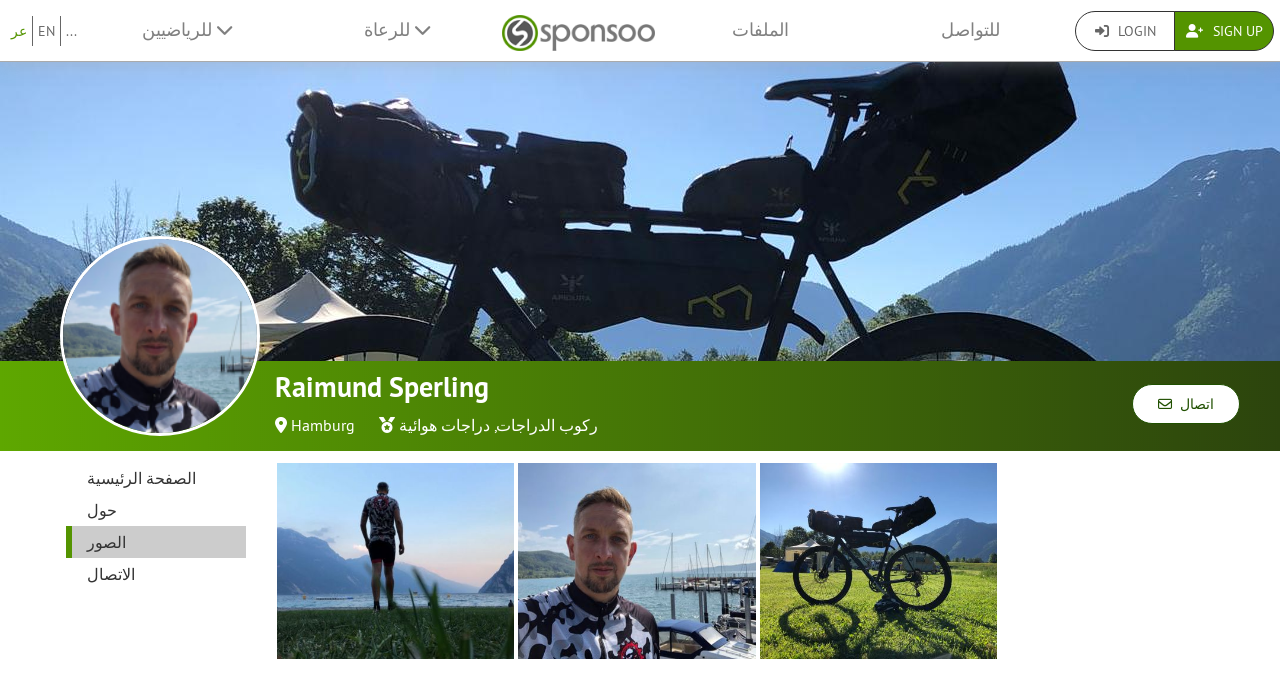

--- FILE ---
content_type: text/html; charset=UTF-8
request_url: https://www.sponsoo.de/p/raimundsperling/photos?&_locale=ar
body_size: 9634
content:

    
<!DOCTYPE html>
<html lang="ar">
<head>
    <meta charset="utf-8"/>
    <meta http-equiv="X-UA-Compatible" content="IE=edge"/>
    <meta name="viewport" content="width=device-width, initial-scale=1.0"/>
    <!-- Google Tag Manager -->
    <script>(function(w,d,s,l,i){w[l]=w[l]||[];w[l].push({'gtm.start':
          new Date().getTime(),event:'gtm.js'});var f=d.getElementsByTagName(s)[0],
        j=d.createElement(s),dl=l!='dataLayer'?'&l='+l:'';j.async=true;j.src=
        'https://www.googletagmanager.com/gtm.js?id='+i+dl;f.parentNode.insertBefore(j,f);
      })(window,document,'script','dataLayer','GTM-PPXNR8T');</script>
    <!-- End Google Tag Manager -->
    <!-- Facebook Pixel Code -->
    <script>!function(f,b,e,v,n,t,s){if(f.fbq)return;n=f.fbq=function(){n.callMethod?n.callMethod.apply(n,arguments):n.queue.push(arguments)};if(!f._fbq)f._fbq=n;n.push=n;n.loaded=!0;n.version='2.0';n.queue=[];t=b.createElement(e);t.async=!0;t.src=v;s=b.getElementsByTagName(e)[0];s.parentNode.insertBefore(t,s)}(window,document,'script','https://connect.facebook.net/en_US/fbevents.js'); fbq('init', '1906238559549321'); fbq('track', 'PageView');</script><noscript> <img height="1" width="1" src="https://www.facebook.com/tr?id=1906238559549321&ev=PageView&noscript=1"/></noscript>
    <!-- End Facebook Pixel Code -->
            <meta name="description" content="Ich bin Leidenschaftlicher Bikepacker und Storyteller. Auf meinem Blog und in meinem Podcast erzähle ich Geschichten vom Track!"/>
        <meta property="og:description" content="Ich bin Leidenschaftlicher Bikepacker und Storyteller. Auf meinem Blog und in meinem Podcast erzähle ich Geschichten vom Track!">
    
                <link rel="canonical" href="https://www.sponsoo.de/p/raimundsperling/photos"/>
    
    
        <meta property="og:title" content="Raimund Sperling - الصور - Sponsoo"/>
    <meta property="og:image" content="/uploads/profile-images/logo/raimundsperling-9a8eeb.png"/>

    <title>Raimund Sperling - الصور | Sponsoo</title>

                <link rel="apple-touch-icon" type="image/png" href="/apple-touch-icon-57x57.png"/>
                    <link rel="apple-touch-icon" type="image/png" sizes="76x76" href="/apple-touch-icon-76x76.png"/>
                    <link rel="apple-touch-icon" type="image/png" sizes="120x120" href="/apple-touch-icon-120x120.png"/>
                    <link rel="apple-touch-icon" type="image/png" sizes="152x152" href="/apple-touch-icon-152x152.png"/>
                <link rel="icon" type="image/x-icon" href="/favicon.ico"/>
    
                <link rel="stylesheet" type="text/css" href="/dashboard/sponsoo.css?cf5247723e"/>
    
    <!--[if lt IE 9]>
    <script src="https://oss.maxcdn.com/html5shiv/3.7.2/html5shiv.min.js"></script>
    <script src="https://oss.maxcdn.com/respond/1.4.2/respond.min.js"></script>
    <![endif]-->

                <link rel="alternate" hreflang="de-at" href="https://www.sponsoo.at/p/raimundsperling/photos"/>
            <link rel="alternate" hreflang="de-ch" href="https://www.sponsoo.ch/p/raimundsperling/photos"/>
    
</head>
<body data-ngapp="sponsoo">
<!-- Google Tag Manager (noscript) -->
<noscript>
    <iframe src="https://www.googletagmanager.com/ns.html?id=GTM-PPXNR8T" height="0" width="0" style="display:none;visibility:hidden"></iframe>
</noscript>
<!-- End Google Tag Manager (noscript) -->

    


<script type="text/javascript">
  window.addEventListener('load', function () {
    var navbar = [].slice.call(document.querySelectorAll('.navbar'));

    navbar.forEach(function (navigation) {
      var trigger = [].slice.call(navigation.querySelectorAll('.navbar-burger-trigger'));

      trigger.forEach(function (trigger) {
        trigger.addEventListener('click', function () {
          var menu = navigation.querySelector('.navbar-menu');
          menu.classList.toggle('is-active');
        });
      });
    });
  });
</script>

<div class="page-navigation">
    <nav class="navbar">
                <div class="navbar-brand is-hidden-desktop">

                                    <a class="navbar-brand" href="/" title="العودة الى الصفحة الرئيسية">
                <img src="/assets/bundles/sponsoowebsite/sponsoo_logo-c14477ec06734b0f4bc10e69235ed817.png" alt="شعار سبونسو">
            </a>

                        <div class="navbar-burger">
                <button click.delegate="toggleBurgerMenu()" class="navbar-burger-trigger">
                    <span class="fa fa-bars"></span>
                </button>
            </div>
        </div>

        <div class="navbar-menu">
                                        <div class="navbar-item is-narrow">
                    <ul class="level is-separated">
                                                    <li class="level-item"><a class="is-active" href="/p/raimundsperling/photos?&amp;_locale=ar">عر</a></li>
                            <li class="level-item"><a href="/p/raimundsperling/photos?&amp;_locale=en">EN</a></li>
                                                <li class="level-item">
                            <a href="#" data-toggle="dropdown">...</a>
                            <ul class="dropdown-menu dropdown-list-no-border" role="menu">
                                                                        <li><a class="" href="/p/raimundsperling/photos?&amp;_locale=en">English</a></li>

                                                                        <li><a class="" href="/p/raimundsperling/photos?&amp;_locale=de">Deutsch</a></li>

                                                                        <li><a class="" href="/p/raimundsperling/photos?&amp;_locale=es">Español</a></li>

                                                                        <li><a class="" href="/p/raimundsperling/photos?&amp;_locale=fr">Français</a></li>

                                                                        <li><a class="" href="/p/raimundsperling/photos?&amp;_locale=fi">Suomi</a></li>

                                                                        <li><a class="" href="/p/raimundsperling/photos?&amp;_locale=it">Italiano</a></li>

                                                                        <li><a class="is-active" href="/p/raimundsperling/photos?&amp;_locale=ar">عربى</a></li>

                                                            </ul>
                        </li>
                    </ul>
                </div>
                                    <div class="navbar-item">
                <ul class="navbar-links">
                    
                                                <li class="navbar-link">
                            <a href="#" class="dropdown-toggle" data-toggle="dropdown">
                                للرياضيين <span class="fa fa-chevron-down"></span>
                            </a>

                                                        <ul class="dropdown-menu" role="menu">
                                <li><a href="/ar/riadi">المزيد من المعلومات</a></li>
                                <li><a href="/ar/athletes/prices">قائمة أسعار الرياضيين</a></li>

                                                                <li>
                                    <a href="/ar/faq/lilriyadiiyn">
                                        أسئلة وأجوبة للرياضيين
                                    </a>
                                </li>
                            </ul>
                        </li>

                                                <li class="navbar-link">
                            <a href="#" class="dropdown-toggle" data-toggle="dropdown">
                                للرعاة <span class="fa fa-chevron-down"></span>
                            </a>

                                                        <ul class="dropdown-menu" role="menu">
                                <li><a href="/ar/sponsors">المزيد من المعلومات</a></li>

                                                                <li>
                                    <a href="/ar/faq/lilrueaa">
                                        أسئلة وأجوبة للشركات
                                    </a>
                                </li>
                                <li><a href="/ar/portfolio">العروض</a></li>
                            </ul>
                        </li>
                    
                                        <li class="is-visible-desktop">
                        <a href="/" title="العودة الى الصفحة الرئيسية">
                            <img src="/assets/bundles/sponsoowebsite/sponsoo_logo-c14477ec06734b0f4bc10e69235ed817.png" alt="شعار سبونسو">
                        </a>
                    </li>
                                        <li class="navbar-link">
                                                    <a class="nav-link" href="/ar/portfolio">الملفات</a>
                                            </li>
                                        <li class="navbar-link">
                        <a class="nav-link" href="/ar/contact">للتواصل</a>
                    </li>
                </ul>
            </div>

                        <div class="navbar-item is-narrow">
                                    <div class="btn-group" role="group">
                                                <a href="#modal-login" data-toggle="modal" class="btn log-reg-buttons">
                            <span class="fa fa-sign-in"></span>
                            Login
                        </a>
                                                <a href="/register" class="btn btn-green log-reg-buttons" style="color: #fff;">
                            <span class="fa fa-user-plus"></span>
                            Sign Up
                        </a>
                    </div>
                            </div>
        </div>

    </nav>
</div>

        <div id="content">
                
                        <div ng-controller="ProfilePageController as page" data-sponsoree="{&quot;userRole&quot;:0,&quot;accessRight&quot;:&quot;read_public&quot;,&quot;address&quot;:{&quot;country&quot;:&quot;DE&quot;,&quot;lat&quot;:53.5818,&quot;lng&quot;:9.9719,&quot;locality&quot;:&quot;Hamburg&quot;,&quot;postbox&quot;:null,&quot;recipient&quot;:null,&quot;region&quot;:null,&quot;street&quot;:null,&quot;supplement&quot;:null,&quot;zipcode&quot;:&quot;20253&quot;},&quot;ageClass&quot;:null,&quot;ageGroup&quot;:null,&quot;birthdate&quot;:null,&quot;contactPerson&quot;:{&quot;firstName&quot;:&quot;Raimund&quot;,&quot;lastName&quot;:&quot;Sperling&quot;,&quot;organizationPosition&quot;:null,&quot;salutation&quot;:&quot;m&quot;,&quot;title&quot;:null},&quot;description&quot;:&quot;&lt;p&gt;Immer mehr Menschen kommen auf Grund eines ges&amp;uuml;nderen Lebensstils zum Fahrrad&amp;nbsp;fahren. Im Jahr 2019 gab es ca. &lt;strong&gt;4,25 Mio M&amp;auml;nner&lt;\/strong&gt;&amp;nbsp;die in ihrer Freizeit mit dem Rennrad (quelle:&amp;nbsp;&lt;em&gt;Statista.com&lt;\/em&gt;) trainierten. Die Tendenz ist weiterhin steigend!&lt;\/p&gt;\n\n&lt;p&gt;Ich bin 2015 zum Rennradfahren gekommen, habe damit damals ca. 30 kg abgenommen und fahre nun ambitioniert Langstreckenrennen und Bikepacking Touren. Meine Erlebnisse teile ich st&amp;auml;ndig auf Instagram, Facebook und auf&amp;nbsp;meinem Blog unter rennrad-hamburg.de. Auch ich profitiere von der wachsenden beliebtheit des Rennrad fahrens und kann mich &amp;uuml;ber&amp;nbsp;&lt;strong&gt;wachsende Besucherzahlen und Follower&lt;\/strong&gt;&amp;nbsp;freuen.&lt;\/p&gt;\n&quot;,&quot;email&quot;:&quot;info@rennrad-hamburg.de&quot;,&quot;fax&quot;:null,&quot;gender&quot;:null,&quot;highlightImagePath&quot;:null,&quot;highlightImageWebPath&quot;:null,&quot;homepageDesktopImagePath&quot;:null,&quot;homepageDesktopImageWebPath&quot;:null,&quot;homepageMobileImagePath&quot;:null,&quot;homepageMobileImageWebPath&quot;:null,&quot;href&quot;:&quot;https:\/\/www.sponsoo.de\/p\/raimundsperling&quot;,&quot;invoiceDetails&quot;:null,&quot;keyFigures&quot;:&quot;&lt;p&gt;&lt;strong&gt;Die wichtigsten Mediadaten 2020&lt;\/strong&gt;&lt;\/p&gt;&lt;p&gt;&lt;strong&gt;Rennrad-Hamburg.de&lt;\/strong&gt;&lt;\/p&gt;&lt;ul&gt;&lt;li&gt;26400 Unique User&lt;\/li&gt;&lt;li&gt;31257 Seitenaufrufe&lt;\/li&gt;&lt;li&gt;85%&amp;nbsp;Deutschsprachig&lt;\/li&gt;&lt;\/ul&gt;&lt;p&gt;&lt;strong&gt;Instagram&lt;\/strong&gt;&lt;\/p&gt;&lt;ul&gt;&lt;li&gt;1400 Follower&lt;\/li&gt;&lt;\/ul&gt;&lt;p&gt;&lt;strong&gt;Podcast aufrufe&lt;\/strong&gt;&lt;\/p&gt;&lt;ul&gt;&lt;li&gt;Spotify: 4500 Streams&lt;\/li&gt;&lt;li&gt;iTunes:&amp;nbsp;&amp;gt; 100 treue H\u00f6rer pro Monat&lt;\/li&gt;&lt;\/ul&gt;&quot;,&quot;locale&quot;:null,&quot;locales&quot;:[&quot;de&quot;],&quot;locality&quot;:&quot;Hamburg&quot;,&quot;logoPath&quot;:&quot;https:\/\/www.sponsoo.de\/uploads\/profile-images\/logo\/raimundsperling-9a8eeb.png&quot;,&quot;logoWebPath&quot;:&quot;\/uploads\/profile-images\/logo\/raimundsperling-9a8eeb.png&quot;,&quot;memberCount&quot;:null,&quot;name&quot;:&quot;Raimund Sperling&quot;,&quot;phone&quot;:&quot;01796712727&quot;,&quot;privacy&quot;:&quot;full_public&quot;,&quot;privacyStr&quot;:&quot;\u0639\u0627\u0645&quot;,&quot;searchString&quot;:&quot;raimundsperling&quot;,&quot;shortName&quot;:null,&quot;shortcut&quot;:null,&quot;sponsorText&quot;:&quot;&lt;p&gt;Outdoor und Camping Ausr&amp;uuml;ster&lt;\/p&gt;\n\n&lt;p&gt;Rennrad\/Gravel Ausr&amp;uuml;ster&lt;\/p&gt;\n\n&lt;p&gt;Rennrad\/Gravel Hersteller&lt;\/p&gt;\n&quot;,&quot;sports&quot;:[],&quot;successes&quot;:&quot;&lt;p&gt;V&amp;auml;tternrundan&lt;\/p&gt;\r\n\r\n&lt;p&gt;MSR 300&lt;\/p&gt;\r\n\r\n&lt;p&gt;Burning Roads&lt;\/p&gt;&quot;,&quot;summary&quot;:&quot;Ich bin Leidenschaftlicher Bikepacker und Storyteller. Auf meinem Blog und in meinem Podcast erz\u00e4hle ich Geschichten vom Track!&quot;,&quot;type&quot;:&quot;athlete&quot;,&quot;typeStr&quot;:&quot;\u0631\u064a\u0627\u0636\u064a&quot;,&quot;url&quot;:&quot;raimundsperling&quot;,&quot;usage&quot;:null,&quot;uuid&quot;:&quot;7acef74d-8fb2-4e44-8437-7080b5476055&quot;}">
                        <section vocab="http://schema.org/" >
                
<section id="profile-teaser"
         class="profile-teaser-sponsoree
         profile-teaser
          profile-teaser-image"
                     style="background-image: url('/uploads/documents/raimundsperling/2020-02-06-d943d910c5dd2669bde31a1a8f1548f0.jpeg');
                   -webkit-background-size: cover;
                   -moz-background-size: cover;
                   -o-background-size: cover;
                   background-position: center center;
                   background-size: cover;"
         >
</section>
<div class="profile-teaser-sponsoree profile-teaser-header-bg" style="height: 90px;"></div>
                <meta name="productID" content="13909">
                <section class="profile-container">

                                        <section id="section-profile-logo">
                        <div>
                            <img property="logo" src="https://www.sponsoo.de/media/cache/profile_thumbnail/uploads/profile-images/logo/raimundsperling-9a8eeb.png" srcset="https://www.sponsoo.de/media/cache/profile_thumbnail_2x/uploads/profile-images/logo/raimundsperling-9a8eeb.png 2x">
                        </div>
                    </section>

                                        <section id="section-profile-header">
                        <div>
    <h1 property="name" class="profile-name">
        Raimund Sperling
            </h1>

            <span class="profile-property">
                                            <span class="fas fa-map-marker-alt"></span>&nbsp;<a
                    href="https://www.sponsoo.de/ar/portfolio/map?zipcode=53.5818000,9.9719000,61774&amp;showProfile=raimundsperling"
                    target="_blank" rel="nofollow noreferrer noopener">Hamburg</a>
                            </span>
    
            <span class="profile-property" property="category">
                            <span class="fas fa-medal"></span>
                            <a href="/ar/sports/rakoub-al-darajat">ركوب الدراجات</a>,                <a href="/ar/sports/%D8%AF%D8%B1%D8%A7%D8%AC%D8%A7%D8%AA%20%D9%87%D9%88%D8%A7%D8%A6%D9%8A%D8%A9">دراجات هوائية</a>                    </span>
    
    </div>
<div class="right-corner">
            <a href="/p/raimundsperling/contact" class="btn btn-default btn-header">
            <span class="far fa-envelope"></span>&nbsp;
            اتصال
        </a>
    </div>
                    </section>

                                        <section id="section-profile-sidebar">
                        

<script>
    let styleSidebarLinks = function(el)  {
      removeClassNames();
      el.classList.add('li-active');
    }
    let removeClassNames = function() {
      let listElements = document.getElementsByClassName("profile-sidebar-link");
        for (let i= 0; i < listElements.length; i++) {
            listElements[i].classList.remove('li-active');
        }
      let initialContent = document.getElementById('initial-content');
      if (initialContent) {
        initialContent.parentElement.removeChild(initialContent);
      }
    }
</script>

<nav class="navbar navbar-expand-lg profile-sidebar">
    <ul class="nav collapse navbar-collapse" id="profile-sidebar">
                                <li>
        <a
            id="profile-sidebar-link-profile_index"
            class="profile-sidebar-link "
            href="/p/raimundsperling"
        >
            الصفحة الرئيسية</a>
    </li>

                                <li>
        <a
            id="profile-sidebar-link-profile_about"
            class="profile-sidebar-link "
            href="/p/raimundsperling/about"
        >
            حول</a>
    </li>

                                <li>
        <a
            id="profile-sidebar-link-profile_photos"
            class="profile-sidebar-link  li-active"
            href="/p/raimundsperling/photos"
        >
            الصور</a>
    </li>

                                <li>
        <a
            id="profile-sidebar-link-profile_contact"
            class="profile-sidebar-link "
            href="/p/raimundsperling/contact"
        >
            الاتصال</a>
    </li>

        
    </ul>
</nav>
                    </section>


                                        <section id="section-main-content">
                        <div ng-include="template"></div>
                        <div id="initial-content">
                                
    <section id="profile-gallery">
        <div class="profile-gallery">
                                        <a href="https://www.sponsoo.de/media/cache/profile_gallery_full/uploads/documents/raimundsperling/2020-02-06-e1966b95bbdb036f1e5aa8e976f87625.jpeg"
                   data-fancybox
                   class="fancybox profile-gallery-image" rel="image">
                    <img src="https://www.sponsoo.de/media/cache/profile_gallery/uploads/documents/raimundsperling/2020-02-06-e1966b95bbdb036f1e5aa8e976f87625.jpeg">
                </a>
                            <a href="https://www.sponsoo.de/media/cache/profile_gallery_full/uploads/documents/raimundsperling/2020-02-06-4c4b6b5b73ff293a20de176935db6b4d.jpeg"
                   data-fancybox
                   class="fancybox profile-gallery-image" rel="image">
                    <img src="https://www.sponsoo.de/media/cache/profile_gallery/uploads/documents/raimundsperling/2020-02-06-4c4b6b5b73ff293a20de176935db6b4d.jpeg">
                </a>
                            <a href="https://www.sponsoo.de/media/cache/profile_gallery_full/uploads/documents/raimundsperling/2020-02-06-146b302e6bda4b4c9315c255aec7f89e.jpeg"
                   data-fancybox
                   class="fancybox profile-gallery-image" rel="image">
                    <img src="https://www.sponsoo.de/media/cache/profile_gallery/uploads/documents/raimundsperling/2020-02-06-146b302e6bda4b4c9315c255aec7f89e.jpeg">
                </a>
                    </div>
    </section>
                        </div>
                    </section>
                </section>
            </section>
        
     
    
    </div>
    <!--/#content -->

    

<footer>
    <div class="container">
        <div class="row footer-row">
            <div class="col-md-3 col-sm-6" style="position: relative;">
                <hr class="footer-hr-top">
                <h4>
                    <a href="/ar/riadi">الرياضيين</a>
                </h4>
                <ul class="footer-links">
                    <li><a href="/ar/riadi">سبونسو للرياضيين</a></li>
                    <li>
                        <a href="/register">سجل رياضي</a>
                    </li>
                    <li>
                        <a href="/register">سجّل رياضي</a>
                    </li>
                    <li>
                        <a href="/register">سجّل نادي</a>
                    </li>
                    <li>
                        <a href="/register">سجّل جمعية</a>
                    </li>
                    <li><a href="/ar/faq/lilriyadiiyn">الأسئلة المتكررة لدى الرياضيين</a></li>
                    <li><a href="/ar/uwlimbia">الرياضيون الأولمبيون</a></li>
                    <li><a href="/ar/ncaa">College Athletes</a></li>
                                    </ul>
            </div>
            <!--/.col-md-3 -->

            <div class="col-md-3 col-sm-6" style="position: relative;">
                <hr class="footer-hr-top">
                <h4>
                    <a href="/ar/sponsors">الرعاة</a>
                </h4>
                <ul class="footer-links">
                    <li><a href="/ar/sponsors">سبونسو للجهات الراعية</a></li>
                    <li><a href="/register">انضم كراع</a></li>
                    <li><a href="/ar/faq/lilrueaa">الأسئلة المتكررة لدى الرعاة</a></li>
                </ul>
            </div>
            <!--/.col-md-3 -->

            <div class="col-md-3 col-sm-6" style="position: relative;">
                <hr class="footer-hr-top">
                <h4>
                    <a href="/ar/about">عن سبونسو</a>
                </h4>
                <ul class="footer-links">
                    <li><a href="/ar/about">فريق عملنا</a></li>
                    <li><a href="/ar/jobs">الوضائف</a></li>
                                        <li><a href="/ar/press">صحافة واعلام</a></li>
                    <li><a href="/ar/investor-relations">علاقات المستثمرين</a></li>
                    <li><a href="https://blog.sponsoo.com" target="_blank" rel="noreferrer noopener" title="مدونة سبونسو">المدونة</a></li>
                    <li><a href="/ar/newsletter">النشرة الإخبارية</a></li>
                    <li><a href="/ar/glossary">قائمة المصطلحات</a></li>
                    <li><a href="https://www.f6s.com/sponsoo" target="_blank" rel="noreferrer noopener">F6S</a></li>
                    <li><a href="https://www.crunchbase.com/organization/sponsoo" target="_blank" rel="noreferrer noopener">Crunchbase</a></li>
                </ul>
            </div>
            <!--/.col-md-3 -->

            <div class="col-md-3 col-sm-6" style="position: relative;">
                <hr class="footer-hr-top">
                <h4>
                    <a href="/">Sponsoo &reg;</a>
                </h4>
                <ul class="footer-links">
                    <li><a href="/ar/terms-and-conditions">الشروط والأحكام</a></li>
                    <li><a href="/ar/privacy">سياسة الخصوصية</a></li>
                    <li><a href="/ar/imprint">إشعار قانوني</a></li>
                    <li><a href="/ar/contact">التواصل</a></li>
                    <li><a href="/ar/faq">الأسئلة المتكررة</a></li>
                    <li><a href="https://docs.google.com/forms/d/1WA0K5zjOYEL6VPwOeDnTDmGeOgYxHqR3AXlYYtSgtF8/viewform" target="_blank" rel="noreferrer noopener">التعليقات</a>
                    </li>
                    <li><a href="/ar/s/sponsoo-agent"
                           target="_blank" rel="noreferrer noopener">برنامج وكلاء المبيعات</a></li>
                                    </ul>
            </div>
            <!--/.col-md-3 -->

        </div>
        <!--/.row -->
        <div class="row footer-row">
            <div class="col-md-3 col-sm-6" style="position: relative;">
                <hr class="footer-hr-top">
                <h4>
                    <a href="/ar/portfolio">الرعاية الرياضية المحلية</a>
                </h4>
                <ul class="footer-links">
                                    </ul>
            </div>
            
            <div class="col-md-3 col-sm-6" style="position: relative;">
                <hr class="footer-hr-top">
                <h4>
                    <a href="/ar/portfolio">الرياضات</a>
                </h4>
                <ul class="footer-links">
                                            <li><a href="/ar/sports/riadat-alsayaarat">رعاية موتورسبورت</a></li>
                                            <li><a href="/ar/sports/basketball">رعاية كره السله</a></li>
                                            <li><a href="/ar/sports/alkurat-altaayirat-alshaatiiya">رعاية الكرة الطائرة الشاطئية</a></li>
                                            <li><a href="/ar/sports/lareh-al-qudam">رعاية كره القدم</a></li>
                                            <li><a href="/ar/sports/al-jolf">رعاية الجولف</a></li>
                                            <li><a href="/ar/sports/kareh-aled">رعاية كره اليد</a></li>
                                            <li><a href="/ar/sports/al-ab-qawi">رعاية العاب القوي</a></li>
                                            <li><a href="/ar/sports/al-froussih">رعاية الفروسيه</a></li>
                                            <li><a href="/ar/sports/al-jalid">رعاية الجليد</a></li>
                                            <li><a href="/ar/sports/tasfah">رعاية تصفح</a></li>
                                            <li><a href="/ar/sports/melaab-tenes">رعاية ملعب تنس</a></li>
                                            <li><a href="/ar/sports/e-sport">رعاية eSport</a></li>
                                    </ul>
            </div>
                    </div>
                <hr>
        <div class="row footer-references">
            <div class="col-sm-12 col-md-9">
                <div class="footer-logos">
                    <div class="footer-logo-wrapper">
                        <h4>معروف من</h4>
                        <div style="flex: 7.5019;">
                            <a href="https://www.handelsblatt.com/unternehmen/mittelstand/die-neuen-gruender-sponsoo-aufs-trikot-fertig-los/19357852.html"
                               target="_blank" rel="noreferrer noopener">
                                <img src="/assets/bundles/sponsoowebsite/img/footer_handelsblatt-9bfaa25a0c66d2ce64692463d81e9f68.png" alt="Handelsblatt" style="width: 80%; height: auto;">
                            </a>
                        </div>
                        <div style="flex: 3.8168;">
                            <a href="https://www.welt.de/print/die_welt/hamburg/article149883338/Das-Ebay-fuers-Sportsponsoring.html" target="_blank" rel="noreferrer noopener">
                                <img src="/assets/bundles/sponsoowebsite/img/footer_welt-0c759151ab645f9746bb491b5132b58c.png" alt="Welt" style="width: 80%; height: auto;">
                            </a>
                        </div>
                        <div style="flex: 5.06;">
                            <a href="https://sports.vice.com/de/article/gv4vxx/sponsoo-will-der-robin-hood-der-sportvermarktung-werden-569" target="_blank" rel="noreferrer noopener">
                                <img src="/assets/bundles/sponsoowebsite/img/footer_vice-e0a0174f74214b3336bf45ef3838c17e.png" alt="Vice" style="width: 80%; height: auto;">
                            </a>
                        </div>
                    </div>
                    <div class="footer-logo-wrapper">
                        <h4>مدعوم من</h4>
                        <div style="flex: 3.8168">
                            <a href="http://teams.speedupeurope.eu/" target="_blank" rel="noreferrer noopener">
                                <img src="/assets/bundles/sponsoowebsite/img/footer_ec-836fab7b77e33fe376ea3e3c25d75815.png" alt="European Commission" style="width: 80%; height: auto;">
                            </a>
                        </div>
                        <div style="flex: 3.7324">
                            <a href="http://www.bafa.de/DE/Wirtschafts_Mittelstandsfoerderung/Beratung_Finanzierung/Invest/invest_node.html" target="_blank" rel="noreferrer noopener">
                                <img src="/assets/bundles/sponsoowebsite/img/footer_bafa-aac9aa9870c028c7ad14f092724269c9.png" alt="INVEST - Bundesamt für Wirtschaft und Ausfuhrkontrolle"
                                     style="width: 80%; height: auto;">
                            </a>
                        </div>
                    </div>
                </div>
            </div>
            <div class="col-sm-12 col-md-3">
                <div class="footer-sm-wrapper">
                    <h4>تابعنا</h4>
                    <ul class="footer-social-media">
                        <li><a href="https://www.facebook.com/sponsoo" target="_blank" rel="noreferrer noopener"><span class="fab fa-facebook-square"></span></a></li>
                        <li><a href="https://www.instagram.com/sponsoo" target="_blank" rel="noreferrer noopener"><span class="fab fa-instagram"></span></a></li>
                        <li><a href="https://twitter.com/sponsoo1337" target="_blank" rel="noreferrer noopener"><span class="fab fa-twitter-square"></span></a></li>
                        <li><a href="https://www.youtube.com/c/SponsooDeutschland" target="_blank" rel="noreferrer noopener"><span class="fab fa-youtube-square"></span></a></li>
                        <li><a href="https://plus.google.com/+SponsooDeutschland" target="_blank" rel="noreferrer noopener"><span class="fab fa-google-plus-square"></span></a></li>
                        <li><a href="https://www.linkedin.com/company/sponsoo" target="_blank" rel="noreferrer noopener"><span class="fab fa-linkedin"></span></a></li>
                        <li><a href="https://www.xing.com/companies/sponsoo" target="_blank" rel="noreferrer noopener"><span class="fab fa-xing-square"></span></a></li>
                    </ul>
                </div>
            </div>
        </div>
                <hr>
        <div class="footer-copyright text-center">
            © 2014-2026 Sponsoo GmbH | made with ♡ in Hamburg
            </span>
        </div>
    </div>
    </footer>


<form action="/login_check" method="post" role="form">
    <div class="modal" id="modal-login">
        <div class="modal-dialog modal-dialog-login">
            <div class="modal-content">
                <div class="modal-header">
                    <input type="hidden" name="_csrf_token" value="5b4d75d5387ad8618.kIF4IFVlb67NKVHNgBjuBkehOtTCC7_HFJiTaDbXZ1k.5OkLaBwjHfy3XgKFz3TZMzXGfaDxZ9aoV8jDRQDnED_i4z9OYRAs_KlqJg"/>

                    <input type="hidden" name="_target_path" value="/login/sync?url=raimundsperling&amp;redirectTo=/p/raimundsperling/photos?%26_locale%3Dar"/>

                    <div class="form-group">
                        <label for="username">اسم المستخدم</label>
                        <input type="text" class="form-control" id="username" name="_username" value="" required="required"/>
                    </div>

                    <div class="form-group">
                        <label for="password">Password</label>
                        <input type="password" class="form-control" id="password" name="_password" required="required"/>
                    </div>

                    <div class="checkbox">
                        <label for="remember_me">
                            <input type="checkbox" id="remember_me" name="_remember_me" checked/>
                            البقاء متصلاً
                        </label>
                    </div>

                    <div class="form-group">
                        <div class="controls">
                            <a href="/resetting/request">Forgotten password?</a>
                        </div>
                    </div>

                    <div class="form-group">
                        <div class="controls">
                            <a href="/register">ليس لدي حساب حتى الآن.</a>
                        </div>
                    </div>
                </div>
                <div class="modal-body text-right">
                    <button type="button" class="btn btn-default" data-dismiss="modal">أغلق</button>
                    <button type="submit" id="_submit" name="_submit" class="btn btn-primary">
                        <span class="fas fa-check"></span> تسجيل الدخول
                    </button>
                </div>
                <div class="modal-footer">
                    <ul class="social-networks">
                        <li>
                            <a href="javascript:" onclick="fb_login();" class="btn btn-lg btn-facebook btn-block">
                                <span class="fab fa-facebook prefix"></span> تسجيل الدخول بواسطة Facebook
                            </a>
                        </li>

                        <li>
                            <a href="/login/google" class="btn btn-lg btn-google btn-block">
                                <span class="fab fa-google-plus prefix"></span> قم بالتسجيل بواسطة Google+
                            </a>
                        </li>

                        <li>
                            <a href="/login/xing" class="btn btn-lg btn-xing btn-block">
                                <span class="fab fa-xing prefix"></span> قم بالتسجيل بواسطة XING
                            </a>
                        </li>
                    </ul>
                </div>
            </div><!-- /.modal-content -->
        </div><!-- /.modal-dialog -->
    </div><!-- /.modal -->
</form>

<script type="text/ng-template" id="croppingModal.html">
    <div class="modal-header">
        <h3 class="modal-title">تغيير العنوان</h3>
    </div>
    <div class="modal-body">
        <div class="row">

            <div class="col-md-5">
                <div class="form-profile-image"
                     title="انقر لتغيير صورة ملفك الشخصي."
                     spn-accept=".png,.gif,.jpg,.jpeg" spn-max-file-size="5242880"
                     style="width: 336px; height: 336px">
                    <img spn-cropper="croppingModal" aspect-ratio="[[ aspectRatio ]]" ng-src="[[ imageSrc ]]" />
                </div>
            </div>

            <div class="col-md-7">
                <div class="alert alert-warning">يرجى ملاحظة: اعتمادًا على حجم الملف الذي تم تحميله ، قد تستغرق هذه العملية عدة دقائق..<br />
<br />
إذا فشل التحميل ، يرجى تجربة ملف أصغر.<br />
<br />
يجب أن تكون دقة الرسومات 1200 × 300 بكسل على الأقل. تأكد من أن رسوماتك لها نسبة عرض إلى ارتفاع تبلغ 4: 1.<br />
</div>

                <div class="form-tools">
                    <label>معاينة</label>

                    <div class="row">
                        <div class="clearfix">
                            <div class="form-preview form-cover-preview preview-lg"></div>
                            <div class="form-preview form-cover-preview preview-md"></div>
                            <div class="form-preview form-cover-preview preview-sm"></div>
                        </div>
                    </div>
                </div>
            </div>

        </div>
    </div>
    <div class="modal-footer">
        <button class="btn btn-default" type="button" ng-click="cancel()">إلغاء</button>
        <button class="btn btn-primary" type="button" ng-click="ok()">حسنا</button>
    </div>
</script>

<form role="form">
    <div class="modal" id="modal-negotiate-own-offer">
        <div class="modal-dialog">
            <div class="modal-content">
                <div class="modal-header">
                    <div class="form-group">
                        لا يمكنك التفاوض على رعاية مع نفسك. إذا ضغط الرعاة على هذا الزر ، فيمكنهم بدء التفاوض معك.
                    </div>
                </div>
                <div class="modal-body text-right">
                    <button type="button" class="btn btn-default" data-dismiss="modal">أغلق</button>
                </div>
            </div>
        </div>
    </div>
</form>

    
        <script type="text/javascript" src="/js/jquery-3.7.1.min.js"></script>
    <script type="text/javascript" src="/js/bootstrap.min.js"></script>

    <script> window.CKEDITOR_BASEPATH = '/ckeditor/'; </script>
    <script type="text/javascript" src="/bundles/fosjsrouting/js/router.min.js" defer></script>

        <script type="text/javascript" src="/js/fos_js_routes.js?cf5247723e" defer></script>
    
    <script type="text/javascript" src="/frontend/manifest.857f62a6d45bd2127dc4.chunk.js?cf5247723e"></script>
    <script type="text/javascript" src="/frontend/ckeditor.857f62a6d45bd2127dc4.chunk.js?cf5247723e"></script>
    <script type="text/javascript" src="/frontend/vendor.857f62a6d45bd2127dc4.chunk.js?cf5247723e"></script>
    <script type="text/javascript" src="/frontend/sponsoo.857f62a6d45bd2127dc4.chunk.js?cf5247723e" defer></script>

    <script type="text/javascript" src="/js/angular.min.js" defer></script>
    <script type="text/javascript" src="/translations.js" defer></script>

    <script type="text/javascript">
    window.fbAsyncInit = function() {
        // init the FB JS SDK
        FB.init({
            appId      : '565927648327265',
            cookie     : true,
            status     : true,
            xfbml      : true,
            version    : 'v4.0'
        });
    };

    // Load the SDK asynchronously
    (function(d, s, id){
        var js, fjs = d.getElementsByTagName(s)[0];
        if (d.getElementById(id)) {return;}
        js = d.createElement(s); js.id = id;
        js.async = true;
        js.src = "//connect.facebook.net/de_DE/all.js";
        fjs.parentNode.insertBefore(js, fjs);
    }(document, 'script', 'facebook-jssdk'));

    function fb_login() {
        FB.getLoginStatus(function(response) {
            if (response.status === 'connected') {
                // connected
                document.location = "/login/facebook";
            } else {
                // not_authorized
                FB.login(function(response) {
                    if (response.authResponse) {
                        document.location = "/login/facebook";
                    }
                }, {scope: 'email'});
            }
        });
    }
</script>

    <script type="text/javascript" src="//www.googleadservices.com/pagead/conversion_async.js" charset="utf-8"></script>

            <script>
      (function(i, s, o, g, r, a, m) {
        i['GoogleAnalyticsObject'] = r;
        i[r] = i[r] || function() {
          (i[r].q = i[r].q || []).push(arguments)
        }, i[r].l = 1 * new Date();
        a = s.createElement(o),
          m = s.getElementsByTagName(o)[0];
        a.async = 1;
        a.src   = g;
        m.parentNode.insertBefore(a, m)
      })(window, document, 'script', '//www.google-analytics.com/analytics.js', 'ga');
      ga('create', 'UA-55165357-1', 'auto');
      ga('require', 'linkid', 'linkid.js');
      ga('send', 'pageview');
    </script>

            

        Fancybox.bind("[data-fancybox]", {
    // Your custom options
    });
<!-- EOF -->
</body>
</html>
